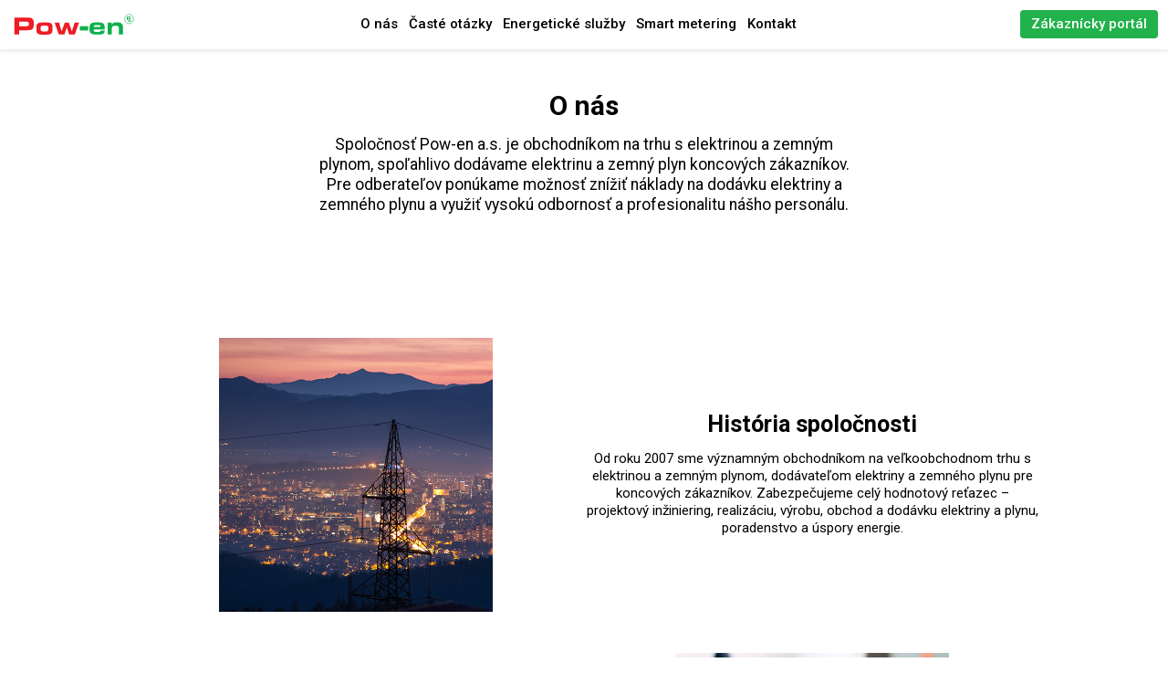

--- FILE ---
content_type: text/html; charset=utf-8
request_url: https://www.pow-en.sk/o-nas
body_size: 6137
content:

<!doctype html>
<html lang="sk"><head>
	<meta charset="utf-8">
	<meta name="viewport" content="width=device-width, initial-scale=1, minimum-scale=1, maximum-scale=1, user-scalable=no">
    <title>O nás</title>
<meta property="og:title" content="O nás"/>
<link rel="canonical" href="https://www.pow-en.sk/o-nas/"/>

	<meta name="author" content="sféra, a.s.">
	<link rel="preconnect" href="https://fonts.googleapis.com">
	<link rel="preconnect" crossorigin href="https://fonts.gstatic.com">
	<link rel="stylesheet" href="https://fonts.googleapis.com/css2?family=Roboto:ital,wght@0,100;0,300;0,400;0,500;0,700;0,900;1,100;1,300;1,400;1,500;1,700;1,900&amp;display=swap">
	<link rel="stylesheet" href="https://fonts.googleapis.com/css2?family=Material&#x2B;Symbols&#x2B;Outlined" />
	<link rel="stylesheet" href="/styles.css?638657072901466174">
	<link rel="stylesheet" media="print" onload="this.media='all'" href="https://cdn.jsdelivr.net/gh/orestbida/cookieconsent@v2.9.0/dist/cookieconsent.css">
	
</head>
<body>
    
	
<div id="header" class="flexed">
	<button class="menu-btn"
	onclick="document.querySelector('#menu').classList.add('expanded')">
		<i class="material-symbols-outlined">menu</i>
	</button>
	<h1>
		<a href="/">
			<img src="/assets/powen-logo.svg" alt="Pow-en">
		</a>
	</h1>
	<menu id="menu">
		<li><a class="close-menu"
			onclick="document.querySelector('#menu').classList.remove('expanded')">
			<i class="material-symbols-outlined">close</i></a>
		</li>
			<li>
				<a href="/o-nas/">O n&#xE1;s</a>
			</li>
			<li>
				<a href="/caste-otazky/">&#x10C;ast&#xE9; ot&#xE1;zky</a>
			</li>
			<li>
				<a href="/energeticke-sluzby/">Energetick&#xE9; slu&#x17E;by</a>
			</li>
			<li>
				<a href="/smart-metering/">Smart metering</a>
			</li>
			<li>
				<a href="/kontakt/">Kontakt</a>
			</li>
	</menu>
	<p>
			<a class="btn" href="https://portal.pow-en.sk/" target="_blank">Z&#xE1;kazn&#xED;cky port&#xE1;l</a>
	</p>
</div>
	<div id="main" class="typo">
        

<div class="wrapper typo page about about-head" style="">
    <div class="umb-block-grid__area"
     data-area-col-span="12"
     data-area-row-span="1"
     data-area-alias="center"
     style="--umb-block-grid--grid-columns: 12;--umb-block-grid--area-column-span: 12; --umb-block-grid--area-row-span: 1;">
    
<!-- default bolo obalené divom-->
<div class="typo">
	<h1 style="text-align: center;">O nás</h1>
<p style="text-align: center;">Spoločnosť Pow-en a.s. je obchodníkom na trhu s elektrinou a zemným plynom, spoľahlivo dodávame elektrinu a zemný plyn koncových zákazníkov. Pre odberateľov ponúkame možnosť znížiť náklady na dodávku elektriny a zemného plynu a využiť vysokú odbornosť a profesionalitu nášho personálu.</p>
</div>


</div>

</div>

<div class="wrapper page-split-1-1 about" style="">
    <div class="umb-block-grid__area"
     data-area-col-span="6"
     data-area-row-span="1"
     data-area-alias="left"
     style="--umb-block-grid--grid-columns: 6;--umb-block-grid--area-column-span: 6; --umb-block-grid--area-row-span: 1;">
    

        <img src="/media/3u3oboug/historia.png" style="height:100%;"/>


</div>
<div class="umb-block-grid__area"
     data-area-col-span="6"
     data-area-row-span="1"
     data-area-alias="right"
     style="--umb-block-grid--grid-columns: 6;--umb-block-grid--area-column-span: 6; --umb-block-grid--area-row-span: 1;">
    
<!-- default bolo obalené divom-->
<div class="typo">
	<h2 style="text-align: center;">História spoločnosti</h2>
<p style="text-align: center;">Od roku 2007 sme významným obchodníkom na veľkoobchodnom trhu s elektrinou a zemným plynom, dodávateľom elektriny a zemného plynu pre koncových zákazníkov. Zabezpečujeme celý hodnotový reťazec – projektový inžiniering, realizáciu, výrobu, obchod a dodávku elektriny a plynu, poradenstvo a úspory energie.</p>
</div>


</div>

</div>

<div class="wrapper page-split-1-1 about" style="">
    <div class="umb-block-grid__area"
     data-area-col-span="6"
     data-area-row-span="1"
     data-area-alias="left"
     style="--umb-block-grid--grid-columns: 6;--umb-block-grid--area-column-span: 6; --umb-block-grid--area-row-span: 1;">
    
<!-- default bolo obalené divom-->
<div class="typo">
	<p style="text-align: center;">Sme súčasťou silnej energetickej skupiny spoločností, ktoré majú spoločné know how a vytvárajú synergiu pri realizácii projektov v oblasti energetiky. Ako jej súčasť sa investične podieľame na výstavbe energetických zdrojov a zabezpečujeme ich prevádzku a údržbu.</p>
</div>


</div>
<div class="umb-block-grid__area"
     data-area-col-span="6"
     data-area-row-span="1"
     data-area-alias="right"
     style="--umb-block-grid--grid-columns: 6;--umb-block-grid--area-column-span: 6; --umb-block-grid--area-row-span: 1;">
    

        <img src="/media/zibbgki2/podnikanie.png" style="height:100%;"/>


</div>

</div>

<div class="wrapper page-split-1-1 about" style="">
    <div class="umb-block-grid__area"
     data-area-col-span="6"
     data-area-row-span="1"
     data-area-alias="left"
     style="--umb-block-grid--grid-columns: 6;--umb-block-grid--area-column-span: 6; --umb-block-grid--area-row-span: 1;">
    

        <img src="/media/34jnloa3/referencie.png" style="height:100%;"/>


</div>
<div class="umb-block-grid__area"
     data-area-col-span="6"
     data-area-row-span="1"
     data-area-alias="right"
     style="--umb-block-grid--grid-columns: 6;--umb-block-grid--area-column-span: 6; --umb-block-grid--area-row-span: 1;">
    
<!-- default bolo obalené divom-->
<div class="typo">
	<p style="text-align: center;">Zároveň prevádzkujeme energetický dispečing pre elektrárne z oblasti obnoviteľných zdrojov, vrátane ich prevádzky a servisu. Okrem toho realizujeme rekonštrukcie energetických celkov a energetickej infraštruktúry v SR.</p>
</div>


</div>

</div>

<div class="wrapper page-split-1-1 about" style="">
    <div class="umb-block-grid__area"
     data-area-col-span="6"
     data-area-row-span="1"
     data-area-alias="left"
     style="--umb-block-grid--grid-columns: 6;--umb-block-grid--area-column-span: 6; --umb-block-grid--area-row-span: 1;">
    
<!-- default bolo obalené divom-->
<div class="typo">
	<p>V našej bilančnej skupine máme výrobný zdroj s inštalovaným výkonom 8,4 MW, čo z nás robí stabilného a energeticky nezávislého dodávateľa energií.</p>
</div>


</div>
<div class="umb-block-grid__area"
     data-area-col-span="6"
     data-area-row-span="1"
     data-area-alias="right"
     style="--umb-block-grid--grid-columns: 6;--umb-block-grid--area-column-span: 6; --umb-block-grid--area-row-span: 1;">
    

        <img src="/media/k22ctyiw/strategia.png" style="height:100%;"/>


</div>

</div>



	</div>
	
<div id="footer">
	<div class="wrapper">
				<div>
					<h3>Pow-en a.s.</h3>
					<p>
						<address>
							<p>Prievozská 4B<br>821 09 Bratislava 2<br><a href="mail:obchod@pow-en.sk" title="Napíšte nám email">obchod@pow-en.sk</a></p>
						</address>
					</p>
				</div>
				<div>
					<h3>
						Odkazy</h3>
					<ul>
								<li>
									<a href="/domacnosti/">Dom&#xE1;cnosti</a>
								</li>
								<li>
									<a href="/firmy-podnikatelia-organizacie/">Firmy, podnikatelia, organiz&#xE1;cie</a>
								</li>
								<li>
									<a href="/energeticke-sluzby/">Energetick&#xE9; slu&#x17E;by</a>
								</li>
								<li>
									<a href="/smart-metering/">Smart metering</a>
								</li>
								<li>
									<a href="/energeticky-mix/">Energetick&#xFD; mix</a>
								</li>
					</ul>
				</div>
				<div>
					<h3>
						&nbsp;</h3>
					<ul>
								<li>
									<a href="/caste-otazky/">&#x10C;ast&#xE9; ot&#xE1;zky</a>
								</li>
								<li>
									<a href="/dokumenty-na-stiahnutie/">Dokumenty na stiahnutie</a>
								</li>
								<li>
									<a href="/skladba-ceny-za-elektrinu/">Skladba ceny za elektrinu</a>
								</li>
								<li>
									<a href="/ochrana-osobnych-udajov/">Ochrana osobn&#xFD;ch &#xFA;dajov</a>
								</li>
					</ul>
				</div>
	</div>
	<div class="wrapper credits">
		<p>
			© Pow-en a.s. Všetky práva vyhradené 
			&nbsp;&nbsp;&nbsp;&nbsp; 
			Vytvorila <a href="https://www.sfera.sk/" target="_blank">sféra, a.s.</a>
		</p> 
	</div>
</div>
	
	<script defer crossorigin="anonymous" src="https://cdn.jsdelivr.net/gh/orestbida/cookieconsent@v2.9.0/dist/cookieconsent.js"></script>
	<!-- Google Tag Manager -->
<script type="text/plain" data-cookiecategory="analytics">(function(w,d,s,l,i){w[l]=w[l]||[];w[l].push({'gtm.start':new Date().getTime(),event:'gtm.js'});var f=d.getElementsByTagName(s)[0],j=d.createElement(s),dl=l!='dataLayer'?'&l='+l:'';j.async=true;j.src='https://www.googletagmanager.com/gtm.js?id='+i+dl;f.parentNode.insertBefore(j,f);})(window,document,'script','dataLayer','GTM-MN6TM24');</script>
<!-- End Google Tag Manager -->

<script>
        async function onCookieChange(cookie) {
            const resp = await fetch("/Umbraco/Api/Consent/Register", {
                method: "POST", 
                headers: { "Content-Type": "application/json" },
                body: JSON.stringify({ granted: cookie.level.indexOf("analytics") > -1, data: cookie })
            });
            resp.json().then(() => {
                if ($("#cc-ss").length) window.location.reload()
            });
        }
        window.addEventListener('load', function () {
            //document.body.classList.toggle('c_darkmode');
            var cc = initCookieConsent();
            cc.run({
                auto_language: 'document',
                autoclear_cookies: true,
                page_scripts: true,
                onFirstAction: function (user_preferences, cookie) {
                    onCookieChange(cookie);
                },
                onChange: onCookieChange,
                gui_options: {
                    consent_modal: {
                        layout: 'box',
                        position: 'bottom left',
                        transition: 'slide',
                        swap_buttons: true
                    },
                    settings_modal: {
                        layout: 'box',
                        transition: 'slide'
                    }
                },
                languages: {
                    'sk': {
                        consent_modal: {
                            title: 'Pou&#x17E;&#xED;vame cookies',
                            description: 'T&#xE1;to webov&#xE1; str&#xE1;nka pou&#x17E;&#xED;va nevyhnutn&#xE9; s&#xFA;bory cookies na zabezpe&#x10D;enie jej spr&#xE1;vneho fungovania a analytick&#xE9; s&#xFA;bory cookies, aby sme pochopili, ako s &#x148;ou pracujete. Analytick&#xE9; cookies bud&#xFA; nastaven&#xE9; a&#x17E; po s&#xFA;hlase. <button type="button" data-cc="c-settings" class="cc-link">Zobrazi&#x165; detaily</button>',
                            primary_btn: {
                                text: 'Povoli&#x165; v&#x161;etko',
                                role: 'accept_all'
                            },
                            secondary_btn: {
                                text: 'Odmietnu&#x165; v&#x161;etko',
                                role: 'accept_necessary'
                            }
                        },
                        settings_modal: {
                            title: 'Nastavenia cookies',
                            save_settings_btn: 'Ulo&#x17E;i&#x165; nastavenia',
                            accept_all_btn: 'Povoli&#x165; v&#x161;etko',
                            reject_all_btn: 'Odmietnu&#x165; v&#x161;etko',
                            close_btn_label: 'Zavrie&#x165;',
                            cookie_table_headers: [
                                { col1: 'Názov' },
                                { col2: 'Doména' },
                                { col3: 'Platnosť do' },
                                { col4: 'Popis' }
                            ],
                            blocks: [
                                {
                                    title: 'Pou&#x17E;itie cookies 📢',
                                    description: 'Cookies používame na zabezpečenie základných funkcií webovej stránky a na zlepšenie vášho online zážitku. Pre každú kategóriu si môžete kedykoľvek vybrať, či s cookies súhlasíte alebo nie. Ak chcete získať ďalšie podrobnosti týkajúce sa súborov cookies a iných citlivých údajov, prečítajte si úplné <a href="/ochrana-osobnych-udajov/" class="cc-link">zásady ochrany osobných údajov</a>.'
                                }, {
                                    title: 'Nevyhnutn&#xE9; cookies',
                                    description: 'Tieto cookies s&#xFA; nevyhnutn&#xE9; pre spr&#xE1;vne fungovanie webovej str&#xE1;nky. S&#xFA;visia s bezpe&#x10D;nos&#x165;ou a ochranou pre &#xFA;tokmi.',
                                    toggle: {
                                        value: 'necessary',
                                        enabled: true,
                                        readonly: true
                                    },
                                    cookie_table: [
                                        {
                                            col1: '__RequestVerificationToken',
                                            col2: 'www.pow-en.sk',
                                            col3: 'Rel&#xE1;cia',
                                            col4: 'Vyu&#x17E;&#xED;van&#xE9; syst&#xE9;mom ochrany pred &#xFA;tokmi'
                                        },
                                        {
                                            col1: 'cc_cookie',
                                            col2: 'www.pow-en.sk',
                                            col3: '6 mesiacov',
                                            col4: 'Sl&#xFA;&#x17E;i na uchovanie inform&#xE1;cii o s&#xFA;hlasoch v s&#xFA;vislosti s vyu&#x17E;&#xED;van&#xED;m s&#xFA;borov cookies'
                                        },
                                        {
                                            col1: 'cc_cookie_id',
                                            col2: 'www.pow-en.sk',
                                            col3: '6 mesiacov',
                                            col4: 'Sl&#xFA;&#x17E;i na uchovanie inform&#xE1;cii o s&#xFA;hlasoch v s&#xFA;vislosti s vyu&#x17E;&#xED;van&#xED;m s&#xFA;borov cookies'
                                        }
                                    ]
                                }, {
                                    title: 'Analytick&#xE9; cookies',
                                    description: 'Tieto s&#xFA;bory cookie sa pou&#x17E;&#xED;vaj&#xFA; na zhroma&#x17E;&#x10F;ovanie inform&#xE1;ci&#xED; na anal&#xFD;zu prenosu na na&#x161;om webe a toho, ako n&#xE1;v&#x161;tevn&#xED;ci pou&#x17E;&#xED;vaj&#xFA; n&#xE1;&#x161; web. Tieto s&#xFA;bory cookie m&#xF4;&#x17E;u napr&#xED;klad sledova&#x165; napr&#xED;klad to, ko&#x13E;ko &#x10D;asu str&#xE1;vite na webov&#xFD;ch str&#xE1;nkach alebo nav&#x161;t&#xED;ven&#xFD;ch str&#xE1;nkach, &#x10D;o n&#xE1;m pom&#xE1;ha pochopi&#x165;, ako m&#xF4;&#x17E;eme pre v&#xE1;s vylep&#x161;i&#x165; na&#x161;e webov&#xE9; str&#xE1;nky. Inform&#xE1;cie zhroma&#x17E;den&#xE9; prostredn&#xED;ctvom t&#xFD;chto s&#xFA;borov cookie na sledovanie a v&#xFD;konnos&#x165; neidentifikuj&#xFA; &#x17E;iadneho jednotliv&#xE9;ho n&#xE1;v&#x161;tevn&#xED;ka.',
                                    toggle: {
                                        value: 'analytics',
                                        enabled: false,
                                        readonly: false
                                    },
                                    cookie_table: [
                                        {
                                            col1: '^_ga',
                                            col2: 'google.com',
                                            col3: '24 mesiacov',
                                            col4: 'Tento n&#xE1;zov s&#xFA;boru cookie je spojen&#xFD; s Google Universal Analytics - &#x10D;o je v&#xFD;znamn&#xE1; aktualiz&#xE1;cia be&#x17E;nej&#x161;ie pou&#x17E;&#xED;vanej analytickej slu&#x17E;by spolo&#x10D;nosti Google. Tento s&#xFA;bor cookie sa pou&#x17E;&#xED;va na odl&#xED;&#x161;enie jedine&#x10D;n&#xFD;ch pou&#x17E;&#xED;vate&#x13E;ov priraden&#xED;m n&#xE1;hodne vygenerovan&#xE9;ho &#x10D;&#xED;sla ako identifik&#xE1;tora klienta. Je zahrnut&#xE1; v ka&#x17E;dej po&#x17E;iadavke na str&#xE1;nku na webe a sl&#xFA;&#x17E;i na v&#xFD;po&#x10D;et &#xFA;dajov o n&#xE1;v&#x161;tevn&#xED;koch, rel&#xE1;ci&#xE1;ch a kampaniach pre analytick&#xE9; preh&#x13E;ady webov&#xFD;ch str&#xE1;nok.',
                                            is_regex: true
                                        },
                                        {
                                            col1: '_gid',
                                            col2: 'google.com',
                                            col3: '1 de&#x148;',
                                            col4: 'Tento s&#xFA;bor cookie nastavuje slu&#x17E;ba Google Analytics. Uklad&#xE1; a aktualizuje jedine&#x10D;n&#xFA; hodnotu pre ka&#x17E;d&#xFA; nav&#x161;t&#xED;ven&#xFA; str&#xE1;nku a pou&#x17E;&#xED;va sa na po&#x10D;&#xED;tanie a sledovanie zobrazen&#xED; str&#xE1;nky.'
                                        },
                                        {
                                            col1: '^_gat',
                                            col2: 'google.com',
                                            col3: 'Rel&#xE1;cia',
                                            col4: 'Toto je s&#xFA;bor cookie typu typu nastaven&#xFD; slu&#x17E;bou Google Analytics, kde prvok vzoru v n&#xE1;zve obsahuje jedine&#x10D;n&#xE9; identifika&#x10D;n&#xE9; &#x10D;&#xED;slo &#xFA;&#x10D;tu alebo webovej str&#xE1;nky, ktorej sa t&#xFD;ka. Je to vari&#xE1;cia s&#xFA;boru _gat, ktor&#xFD; sa pou&#x17E;&#xED;va na obmedzenie mno&#x17E;stva &#xFA;dajov zaznamenan&#xFD;ch spolo&#x10D;nos&#x165;ou Google na webov&#xFD;ch str&#xE1;nkach s ve&#x13E;k&#xFD;m objemom prev&#xE1;dzky.',
                                            is_regex: true
                                        }
                                    ]
                                }, {
                                    title: '',
                                    description: 'V prípade akýchkoľvek otázok v súvislosti s našimi zásadami týkajúcimi sa súborov cookie a vašim výberom, <a class="cc-link" href="/kontakt">nás prosím kontaktujte</a>. Vaše ID: -',
                                }
                            ]
                        }
                    }
                }
            });
        });
</script>

</body>
</html>


--- FILE ---
content_type: text/css
request_url: https://www.pow-en.sk/styles.css?638657072901466174
body_size: 6065
content:
/* =============================================================================
   HTML5 Boilerplate CSS: h5bp.com/css
   ========================================================================== */
html, body, div, span, object, iframe,
h1, h2, h3, h4, h5, h6, p, blockquote, pre,
abbr, address, cite, code, del, dfn, em, img, ins, kbd, q, samp,
small, strong, sub, sup, var, b, i, dl, dt, dd, ol, ul, li,
fieldset, form, label, legend,
table, caption, tbody, tfoot, thead, tr, th, td,
article, aside, canvas, details, figcaption, figure,
footer, header, hgroup, menu, nav, section, summary,
time, mark, audio, video {
  margin: 0;
  padding: 0;
  border: 0;
  font-size: 100%;
  font: inherit;
  vertical-align: baseline;
  list-style: none;
}

article, aside, details, figcaption, figure, footer, header, hgroup, nav, section {
  display: block;
}

audio, canvas, video {
  display: inline-block;
  *display: inline;
  *zoom: 1;
}

audio:not([controls]) {
  display: none;
}

[hidden] {
  display: none;
}

html {
  font-size: 100%;
  -webkit-text-size-adjust: 100%;
  -ms-text-size-adjust: 100%;
}

html, button, input, select, textarea {
  font-family: sans-serif;
  color: #222;
}

body {
  margin: 0;
  font-size: 1em;
  line-height: 1.4;
}

::-moz-selection {
  background: #06e;
  color: #fff;
  text-shadow: none;
}

::selection {
  background: #06e;
  color: #fff;
  text-shadow: none;
}

a {
  color: #22b24c;
}

a:visited {
  color: #22b24c;
}

a:hover {
  color: #22b24c;
}

a:focus {
  outline: 0;
}

a:hover, a:active {
  outline: 0;
}

abbr[title] {
  border-bottom: 1px dotted;
}

b, strong {
  font-weight: bold;
}

blockquote {
  margin: 0;
}

dfn {
  font-style: italic;
}

hr {
  display: block;
  height: 1px;
  border: 0;
  border-top: 1px solid currentColor;
  margin: 1em 0;
  padding: 0;
}

ins {
  background: #ff9;
  color: #000;
  text-decoration: none;
}

mark {
  background: #ff0;
  color: #000;
  font-style: italic;
  font-weight: bold;
}

pre,
code,
kbd,
samp {
  font-family: "Menlo", monospace, serif;
  _font-family: "courier new", monospace;
  font-size: 1em;
}

pre {
  white-space: pre;
  white-space: pre-wrap;
  word-wrap: break-word;
}

q {
  quotes: none;
}

q:before, q:after {
  content: "";
  content: none;
}

small {
  font-size: 85%;
}

sub, sup {
  font-size: 75%;
  line-height: 0;
  position: relative;
  vertical-align: baseline;
}

sup {
  top: -0.5em;
}

sub {
  bottom: -0.25em;
}

ul, ol {
  margin: 0;
  padding: 0;
}

dd {
  margin: 0;
}

nav ul, nav ol {
  list-style: none;
  list-style-image: none;
  margin: 0;
  padding: 0;
}

img {
  border: 0;
  -ms-interpolation-mode: bicubic;
  vertical-align: middle;
}

svg:not(:root) {
  overflow: hidden;
}

figure {
  margin: 0;
}

form {
  margin: 0;
}

fieldset {
  border: 0;
  margin: 0;
  padding: 0;
}

label {
  cursor: pointer;
}

legend {
  border: 0;
  *margin-left: -7px;
  padding: 0;
  white-space: normal;
}

button,
input,
select,
textarea {
  font-size: 100%;
  margin: 0;
  vertical-align: baseline;
  *vertical-align: middle;
}

button,
input {
  line-height: normal;
}

button,
input[type=button],
input[type=reset],
input[type=submit] {
  cursor: pointer;
  -webkit-appearance: button;
  *overflow: visible;
}

button[disabled],
input[disabled] {
  cursor: default;
  color: #bbb;
}

input[type=checkbox],
input[type=radio] {
  box-sizing: border-box;
  padding: 0;
  *width: 13px;
  *height: 13px;
}

input[type=search] {
  -webkit-appearance: textfield;
  -moz-box-sizing: content-box;
  -webkit-box-sizing: content-box;
  box-sizing: content-box;
}

input[type=search]::-webkit-search-decoration,
input[type=search]::-webkit-search-cancel-button {
  -webkit-appearance: none;
}

button::-moz-focus-inner, input::-moz-focus-inner {
  border: 0;
  padding: 0;
}

textarea {
  overflow: auto;
  vertical-align: top;
  resize: vertical;
}

input:invalid, textarea:invalid, select:invalid {
  background-color: #fefff3;
}

table {
  border-collapse: collapse;
  border-spacing: 0;
}

td {
  vertical-align: middle;
}

.chromeframe {
  margin: 0.2em 0;
  background: #ccc;
  color: black;
  padding: 0.2em 0;
}

/* BODY
*****************************************************************************************/
html {
  height: 100%;
  font-size: 15px;
}

body {
  font-weight: normal;
  font-family: Roboto, Arial, Helvetica, sans-serif;
  color: #000;
  background: #fff;
  position: relative;
  -webkit-font-smoothing: antialiased;
  min-height: 100%;
  height: auto;
  font-size: 1rem;
  line-height: 1.3;
  overflow: auto;
  display: grid;
  grid-template-columns: 100%;
  grid-template-rows: max-content 1fr max-content;
}

input, button, textarea {
  font-family: Roboto, Arial, Helvetica, sans-serif;
  font-size: 1rem;
  line-height: 1.3;
}

/* GLOBAL
*****************************************************************************************/
.wrapper {
  max-width: 1240px;
  margin: 0 auto;
  padding: 0 1rem;
}

a.btn,
button.btn,
.btn {
  background: linear-gradient(to top, #22b24c, #22b24c);
  box-shadow: inset 0 0 0 0 rgba(0, 0, 0, 0.1333333333);
  color: #fff;
  text-decoration: none;
  display: inline-block;
  padding: 0.4em 0.8em;
  font-weight: 500;
  border-radius: 4px;
  border: 0;
  transition: 0.3s all ease-in-out;
}
a.btn:hover,
button.btn:hover,
.btn:hover {
  background: linear-gradient(to top, #1e9d43, #22b24c);
  box-shadow: inset 0 2px 0 0 rgba(0, 0, 0, 0.1333333333);
}

a, .btn {
  font-weight: 500;
}
a .material-symbols-outlined, .btn .material-symbols-outlined {
  float: left;
  margin-top: -3px;
}

.typo h1 {
  font-size: 2rem;
  margin: 1rem 0;
  font-weight: bold;
  line-height: 1.1;
}
.typo h2 {
  font-size: 1.6666rem;
  margin: 1rem 0;
  font-weight: bold;
  line-height: 1.1;
}
.typo h3 {
  font-size: 1.3333rem;
  margin: 1rem 0;
  font-weight: bold;
  line-height: 1.1;
}
.typo h4 {
  font-size: 1.1666rem;
  margin: 1rem 0;
  font-weight: bold;
  line-height: 1.1;
}
.typo h5 {
  font-size: 1.0833rem;
  margin: 1rem 0;
  font-weight: bold;
  line-height: 1.1;
}
.typo h6 {
  font-size: 1rem;
  margin: 1rem 0;
  font-weight: bold;
  line-height: 1.1;
}
.typo p {
  margin: 1rem 0;
}
.typo p + h1, .typo p + h2, .typo p + h3, .typo p + h4, .typo p + h5, .typo p + h6, .typo ul + h1, .typo ul + h2, .typo ul + h3, .typo ul + h4, .typo ul + h5, .typo ul + h6, .typo ol + h1, .typo ol + h2, .typo ol + h3, .typo ol + h4, .typo ol + h5, .typo ol + h6 {
  margin-top: 2rem;
}
.typo ul {
  margin: 1rem 0;
}
.typo ul li {
  margin: 0.5rem 0 0.5rem 1.5rem;
  list-style: circle;
}
.typo ol {
  margin: 1rem 0;
}
.typo ol li {
  margin: 0.5rem 0 0.5rem 1.5rem;
  list-style: decimal;
}
.typo strong {
  font-weight: bold;
}
.typo em {
  font-style: italic;
}
.typo a:hover {
  text-decoration: none;
}
.typo hr {
  border-color: #ddd;
  margin: 1rem 0;
}
.typo img {
  max-width: 100%;
}
.typo table th {
  font-weight: bold;
}
.typo table td {
  padding: 1em;
  border: 1px solid #bbb;
}

.page {
  padding: 2rem 1rem 5rem;
}

.page-split-1-1 {
  display: flex;
  flex-flow: row wrap;
  gap: 2rem;
}
.page-split-1-1 > :nth-child(1) {
  flex: 1 0 15rem;
}
.page-split-1-1 > :nth-child(2) {
  flex: 1 0 15rem;
}

.page-split-2-1 {
  display: flex;
  flex-flow: row wrap;
  gap: 2rem;
}
.page-split-2-1 > :nth-child(1) {
  flex: 2 0 31rem;
}
.page-split-2-1 > :nth-child(2) {
  flex: 1 0 15rem;
}

.page-split-1-2 {
  display: flex;
  flex-flow: row wrap;
  gap: 2rem;
}
.page-split-1-2 > :nth-child(1) {
  flex: 1 0 15rem;
}
.page-split-1-2 > :nth-child(2) {
  flex: 2 0 31rem;
}

@media all and (max-width: 1024px) {
  .page-split-2-1 > :nth-child(1), .page-split-1-2 > :nth-child(1) {
    flex-basis: fit-content;
  }
  .page-split-2-1 > :nth-child(2), .page-split-1-2 > :nth-child(2) {
    flex-basis: fit-content;
  }
}
ul.download-list li {
  list-style: none;
  margin: 2px 0;
}
ul.download-list li a {
  text-decoration: none;
  display: block;
  padding: 0.4rem 1rem 0.4rem 2.8rem;
  position: relative;
  border-radius: 4px;
}
ul.download-list li a:hover {
  background: rgba(34, 178, 76, 0.1);
}
ul.download-list li .size {
  display: block;
  color: #666;
}
ul.download-list li i {
  position: absolute;
  left: 0.4em;
  top: 50%;
  margin-top: -12px;
}

/* HEADER
*****************************************************************************************/
#header {
  display: flex;
  flex-flow: row wrap;
  justify-content: space-between;
  padding: 0.75rem;
  background: #fff;
  box-shadow: 0 0 5px 1px rgba(0, 0, 0, 0.1333333333);
  position: sticky;
  top: 0;
  z-index: 9;
}
#header .banner {
  width: 100%;
  text-align: center;
  padding: 1em;
  background: orange;
  position: relative;
  top: -0.75rem;
  font-weight: bold;
  color: inherit;
}
#header .banner[href=""], #header .banner[href="#"] {
  text-decoration: none;
  cursor: inherit;
}
#header .menu-btn {
  background: none;
  border: 0;
  align-self: center;
  align-items: center;
  display: flex;
}
#header h1 {
  padding: 0.25rem;
}
#header h1 img {
  height: 1.5rem;
  display: block;
}
#header menu {
  align-self: center;
  gap: 1rem;
  font-weight: 500;
  margin: 0;
  position: fixed;
  top: 0;
  left: 0;
  right: 0;
  bottom: 0;
  background: #fff;
  font-size: 1.5rem;
  overflow: auto;
  display: none;
}
#header menu.expanded {
  display: block;
}
#header menu a {
  color: inherit;
  text-decoration: none;
  display: block;
  padding: 1rem 2rem;
}
#header menu a.close-menu {
  padding-left: 1rem;
}
#header menu a.close-menu i {
  float: none;
}
#header menu a:hover {
  text-decoration: underline;
}
@media all and (min-width: 1024px) {
  #header .menu-btn {
    display: none;
  }
  #header menu {
    display: flex;
    flex-flow: row wrap;
    position: static;
    font-size: 1rem;
    margin: 0 1rem;
  }
  #header menu a {
    padding: 0.4rem;
  }
  #header .close-menu {
    display: none;
  }
}

/* FOOTER
*****************************************************************************************/
#footer {
  background: linear-gradient(22.5deg, #444, #222);
  box-shadow: inset 0 2px 0 #222;
  color: #bbb;
  padding: 2rem 1rem 2rem;
  line-height: 1.5;
}
#footer .wrapper {
  display: flex;
  flex-flow: row wrap;
  justify-content: space-between;
  gap: 2rem;
}
#footer .wrapper > * {
  flex: 1 0 20rem;
}
#footer .credits {
  padding-top: 1rem;
  text-align: center;
}
#footer .credits a {
  color: inherit;
  text-decoration: none;
  font-weight: normal;
}
#footer h3 {
  color: #fff;
  margin: 1rem 0;
  font-weight: bold;
  font-size: 1.3rem;
}
#footer ul {
  margin: 1rem 0;
}
#footer p {
  margin: 1rem 0;
}
#footer a {
  color: #fff;
}
#footer input {
  padding: 0.4rem 0.8rem;
  border-radius: 4px;
  border: 0;
  width: calc(100% - 9rem);
}

/* HP
*****************************************************************************************/
.hp-top {
  background: linear-gradient(202.5deg, #f2f2f2, #eee);
  text-align: center;
  padding: 2rem 1rem;
  display: flex;
  flex-flow: row wrap;
  gap: 2rem;
}
.hp-top > * {
  flex: 1 0 100%;
}
.hp-top h2 {
  font-size: 4rem;
  font-weight: 100;
  margin: 0 auto;
}
.hp-top h2 strong {
  font-weight: 300;
}
.hp-top .wrapper {
  display: flex;
  flex-flow: row wrap;
  gap: 2rem;
  padding: 0;
}
.hp-top .wrapper > * {
  flex: 1 0 20rem;
  padding: 22rem 0 0;
  background: #888;
  color: #fff;
  font-size: 2rem;
  font-weight: bold;
  border-radius: 1rem;
  position: relative;
  overflow: hidden;
  text-decoration: none;
}
.hp-top .wrapper > *:hover .bg {
  margin: -1rem;
}
.hp-top .wrapper > *:hover strong {
  top: -0.5rem;
}
.hp-top .wrapper .bg {
  position: absolute;
  left: 0;
  top: 0;
  bottom: 0;
  right: 0;
  background-size: cover;
  background-position: center center;
  transition: 0.3s all ease-in-out;
  box-shadow: inset 0 0 20px rgba(0, 0, 0, 0.1333333333);
}
.hp-top .wrapper strong {
  position: relative;
  display: block;
  padding: 3rem 1rem 2rem;
  margin-bottom: -1rem;
  transition: 0.3s all ease-in-out;
  top: 0;
}
.hp-top .wrapper .hp-top-green {
  background: linear-gradient(0deg, #22b24c 30%, rgba(34, 178, 76, 0));
}
.hp-top .wrapper .hp-top-red {
  background: linear-gradient(0deg, #ec1c24 30%, rgba(236, 28, 36, 0));
}

@media all and (max-width: 1024px) {
  .hp-top h2 {
    font-size: 2rem;
  }
  .hp-top .wrapper > * {
    padding-top: 8rem;
  }
}
.hp-hero {
  margin: 2rem 0;
}
.hp-hero > * {
  background: linear-gradient(to bottom, #fff calc(100% - 4rem), #eee);
}
.hp-hero > *:nth-child(2n-1) .wrapper {
  flex-flow: row-reverse wrap;
}
.hp-hero > *:nth-child(2n-1) .img {
  background-position: left center;
}
.hp-hero > * .wrapper {
  display: flex;
  flex-flow: row wrap;
  margin: 1rem auto;
  align-items: center;
  gap: 2rem;
  padding-top: 2rem;
}
.hp-hero > * .wrapper > * {
  flex: 1 0 15rem;
}
.hp-hero .img {
  min-height: 20rem;
  background-repeat: no-repeat;
  background-size: contain;
  background-position: right center;
}
.hp-hero .hp-hero-content {
  text-align: center;
  padding-bottom: 2rem;
}
.hp-hero .hp-hero-content h2 {
  font-weight: 300;
  font-size: 3rem;
}
.hp-hero .hp-hero-content h3 {
  font-weight: normal;
  max-width: 20rem;
  margin: 1rem auto;
}
.hp-hero .hp-hero-content a:hover {
  text-decoration: none;
}

@media all and (max-width: 1024px) {
  .hp-hero .hp-hero-content h2 {
    font-size: 2.2rem;
  }
}
.hp-articles {
  display: flex;
  flex-flow: column nowrap;
  max-width: 50rem;
  padding-bottom: 1rem;
}
.hp-articles h1 {
  margin-bottom: 0;
}
.hp-articles article {
  display: flex;
  flex-flow: row wrap;
  gap: 2rem;
}
.hp-articles article h2 a {
  color: inherit;
  text-decoration: none;
  font-weight: inherit;
  font-weight: normal;
}
.hp-articles article h2 a:hover {
  text-decoration: underline;
}
.hp-articles article p {
  color: #666;
}
.hp-articles article > .img {
  flex: 1 0 10rem;
  margin: 1rem 0;
  background-size: cover;
}
.hp-articles article > * {
  flex: 2 0 20rem;
}

@media all and (max-width: 1024px) {
  .hp-articles article {
    flex-flow: column;
    gap: 0;
  }
  .hp-articles article > * {
    flex-basis: auto;
  }
}
.faq {
  padding-bottom: 1rem;
}
.faq dl {
  margin: 0.3rem 0;
  background: #eee;
  padding: 1rem;
  border-radius: 4px;
}
.faq dl dt {
  font-weight: bold;
  cursor: pointer;
}
.faq dl dt i {
  transform-origin: center;
  float: right;
  transition: 0.3s all ease-in-out;
  color: #22b24c;
}
.faq dl dd {
  color: #666;
  margin-top: 0;
  overflow: hidden;
  max-height: 0;
  transition: 0.3s all ease-in-out;
}
.faq dl.expanded dd {
  margin-top: 0.5rem;
  max-height: 40rem;
}
.faq dl.expanded i {
  transform: rotate(180deg);
  color: #ec1c24;
}

.hp-table {
  background: #444;
  color: #fff;
  padding: 2rem;
  margin: 2rem 0;
  border-radius: 1rem;
}
.hp-table.hp-table-green {
  background: #22b24c;
}
.hp-table.hp-table-red {
  background: #ec1c24;
}
.hp-table h1 {
  margin: 0 0 1rem;
}
.hp-table table {
  width: 100%;
}
.hp-table table td, .hp-table table th {
  border: none;
  border-top: 1px solid rgba(255, 255, 255, 0.1333333333);
  padding: 0.5rem 0;
  text-align: left;
}
.hp-table table td {
  font-weight: bold;
}
.hp-table a {
  color: inherit;
}
.hp-table a:hover {
  text-decoration: none;
}

@media all and (max-width: 768px) {
  .hp-table table td, .hp-table table th {
    padding: 0.2rem 0;
    display: block;
    border-top: none;
  }
  .hp-table table td:first-child, .hp-table table th:first-child {
    padding-top: 0.5rem;
  }
  .hp-table table td:last-child, .hp-table table th:last-child {
    padding-bottom: 0.5rem;
  }
  .hp-table table tr {
    border-top: 1px solid rgba(255, 255, 255, 0.1333333333);
  }
}
.hp-more {
  margin: 2rem auto;
}
.hp-more ul {
  display: flex;
  flex-flow: row wrap;
  text-align: center;
  gap: 2rem;
  margin: 1rem 0;
}
.hp-more ul li {
  flex: 1 0 15em;
  margin: 0;
  list-style: none;
}
.hp-more ul img {
  display: block;
  height: 5rem;
  margin: 2rem auto;
  transform: scale(1);
  transition: 0.3s all ease-in-out;
}
.hp-more ul a {
  display: block;
  padding: 1.5rem;
  background: #eee;
  color: inherit;
  text-decoration: none;
  border-radius: 1rem;
}
.hp-more ul a:hover {
  box-shadow: inset 0 0 4px 2px #22b24c;
}
.hp-more ul a:hover img {
  transform: scale(1.05);
}

@media all and (max-width: 768px) {
  .hp-more ul {
    gap: 1rem;
  }
  .hp-more ul li {
    flex-basis: 8em;
  }
}
/* CONTACT
*****************************************************************************************/
.page.contact > * {
  margin: 2rem 0;
}
.page.contact dl {
  display: grid;
  grid-template-columns: max-content 1fr;
  grid-gap: 0 1rem;
}
.page.contact dl dt {
  grid-column: 1;
}
.page.contact dl dd {
  grid-column: 2;
  font-weight: bold;
}

/* FAQ
*****************************************************************************************/
.page.faq {
  max-width: 800px;
}

/* ABOUT
*****************************************************************************************/
.about-banner {
  background-repeat: no-repeat;
  background-size: cover;
  background-position: center center;
  width: 100vw;
  height: 20vw;
  min-height: 20em;
  display: block;
}

.about.wrapper {
  max-width: 1000px;
  display: flex;
  flex-flow: row wrap;
  margin: 1rem auto;
  align-items: center;
  gap: 5rem;
  padding-top: 2rem;
}
.about.wrapper > * {
  flex: 1 0 15rem;
}
.about.about-head {
  max-width: 40em;
  margin: 0 auto;
}
.about.about-head p {
  font-size: 1.1666rem;
}
.about img {
  min-height: 20rem;
  max-height: 20rem;
  margin: 0 auto;
  display: block;
}

/* MIX
*****************************************************************************************/
.article-info {
  display: flex;
  flex-flow: row wrap;
  align-items: center;
  gap: 0.2em;
  color: #666;
}
.article-info .material-symbols-outlined {
  margin-top: -3px;
}

.form-container {
  max-width: 600px;
  margin-bottom: 3rem;
  /*
  label:active:after {
  	width: 130px;
  }*/
}
.form-container .contact-form {
  display: grid;
  grid-template-columns: 1fr 1fr;
  gap: 0.5em;
}
.form-container .contact-form > * {
  grid-column: span 2;
}
.form-container .contact-form > .half {
  grid-column: span 1;
}
.form-container h1 {
  text-align: center;
  color: #333;
}
.form-container .form-group {
  margin-bottom: 15px;
  position: relative;
}
.form-container label {
  display: block;
  margin-bottom: 5px;
  font-weight: bold;
}
.form-container label[for=consent] {
  font-weight: normal;
}
.form-container sup {
  color: red;
}
.form-container input[type=text],
.form-container input[type=email],
.form-container input[type=tel],
.form-container textarea,
.form-container select {
  width: 100%;
  padding: 8px;
  border: 1px solid #ddd;
  border-radius: 4px;
  box-sizing: border-box;
}
.form-container input[type=checkbox] {
  position: absolute;
  top: 5px;
}
.form-container input[type=checkbox] + label {
  margin-left: 2em;
}
.form-container textarea {
  resize: vertical;
}
.form-container input[type=file] {
  margin-top: 5px;
}
.form-container .form-group-switch-check {
  text-align: center;
}
.form-container .switch-check-label {
  display: inline-block;
}
.form-container .switch-check {
  height: 0;
  width: 0;
  visibility: hidden;
}
.form-container input.switch-check + label {
  cursor: pointer;
  text-indent: -9999px;
  width: 42px;
  height: 22px;
  background: grey;
  display: inline-block;
  border-radius: 100px;
  position: relative;
  margin-left: 0;
}
.form-container input.switch-check + label:after {
  content: "";
  position: absolute;
  top: 2px;
  left: 2px;
  width: 18px;
  height: 18px;
  background: #fff;
  border-radius: 18px;
  transition: 0.3s;
}
.form-container input.switch-check:checked + label {
  background: #22b24c;
  margin-left: 0;
}
.form-container input.switch-check:checked + label:after {
  left: calc(100% - 2px);
  transform: translateX(-100%);
}
.form-container .form-toggle {
  display: flex;
  justify-content: center;
  gap: 0.5em;
  margin-bottom: 15px;
}
.form-container .form-toggle .btn.inactive, .form-container .submit-button:disabled {
  background: linear-gradient(to top, #eee, #eee);
  border-color: #eee;
  color: inherit;
}
.form-container .submit-button .button-text {
  display: inline-block;
}
.form-container .submit-button .loader {
  display: none;
  margin-left: 10px;
  border: 2px solid #22b24c;
  border-top: 2px solid transparent;
  border-radius: 50%;
  width: 16px;
  height: 16px;
  animation: spin 0.6s linear infinite;
}
@keyframes spin {
  from {
    transform: rotate(0deg);
  }
  to {
    transform: rotate(360deg);
  }
}
.form-container .submit-button.loading .button-text {
  display: none;
}
.form-container .submit-button.loading .loader {
  display: inline-block;
}
.form-container p {
  font-size: 12px;
  color: #888;
  margin: 5px 0 0 0;
}

.alert {
  position: relative;
  padding: 0.75rem 1.25rem;
  margin-bottom: 1rem;
  border: 1px solid transparent;
  border-radius: 0.25rem;
}

.alert-success {
  color: #155724;
  background-color: #d4edda;
  border-color: #c3e6cb;
}

.alert-warning {
  color: #856404;
  background-color: #fff3cd;
  border-color: #ffeeba;
}


--- FILE ---
content_type: image/svg+xml
request_url: https://www.pow-en.sk/assets/powen-logo.svg
body_size: 1102
content:
<?xml version="1.0" encoding="utf-8"?>
<svg version="1.1" id="Layer_1" xmlns="http://www.w3.org/2000/svg" xmlns:xlink="http://www.w3.org/1999/xlink" x="0px" y="0px"
	 viewBox="0 0 307 52.4" style="enable-background:new 0 0 307 52.4;" xml:space="preserve">
<style type="text/css">
	.st0{fill:#ED1C24;}
	.st1{fill:#0DB14B;}
	.st2{fill:none;stroke:#0DB14B;stroke-width:1.3;}
</style>
<g>
	<path class="st0" d="M1.7,9.5H33c8.2,0,10.3,0.3,12.9,1.7c3.8,2.1,5.3,5.8,5.3,13.2c0,8.5-1.6,12.6-5.7,14.6
		c-2.1,1-5.1,1.4-11.4,1.4h-20v10.1H1.7V9.5 M32.2,30.5c5.1,0,6.6-1.1,6.6-5c0-4.9-1.2-6-6.6-6H14.1v11H32.2z"/>
	<path class="st0" d="M90.6,22c3.4,0.6,6.1,2.4,7.2,4.8c0.8,1.8,1,3.9,1,8.7c0,8.9-0.7,11.4-4.1,13.4c-2,1.2-3.7,1.7-7.8,2
		c-2.4,0.2-6.4,0.4-9.2,0.4c-9.5,0-13.8-0.7-16.5-2.8c-2.8-2.1-3.4-4.4-3.4-12.4c0-8.4,1.1-11.3,5-13c2.9-1.3,7.6-1.8,15.4-1.8
		C83,21.2,87.7,21.5,90.6,22 M68.6,36.1c0,6.5,1.1,7.3,9.8,7.3c5.2,0,6.9-0.2,8.2-1.2c1.3-1,1.7-2.3,1.7-5.8c0-4.4-0.6-5.9-2.6-6.7
		c-1.2-0.5-3.3-0.7-7.4-0.7C69.9,29,68.6,30,68.6,36.1z"/>
	<polyline class="st0" points="104.2,21.8 115.5,21.8 122.1,43.2 130.1,21.8 140.3,21.8 148.1,43.2 155,21.8 166.3,21.8 155.6,50.6 
		140.9,50.6 135.2,33.5 129.3,50.6 114.8,50.6 104.2,21.8 	"/>
	<rect x="168.4" y="30.5" class="st1" width="21.3" height="10.5"/>
	<path class="st1" d="M231.6,41.4c-0.1,4.3-1.3,6.5-4.4,7.9c-2.7,1.3-6.1,1.7-13.9,1.7c-9.3,0-13.5-0.7-16.3-2.7
		c-3-2.2-4.2-5.5-4.2-11.7c0-8.1,1.7-11.9,6.1-13.8c2.7-1.1,5.9-1.5,13.6-1.5c9.8,0,13.2,0.7,15.8,3c2.4,2.2,3.2,4.9,3.2,10.8v3.1
		h-28v1.4c0,3.1,1.4,4.5,4.7,4.9c0.7,0.1,4.1,0.2,5.3,0.2c5.8,0,7.3-0.7,7.6-3.3H231.6 M221.4,32.6c-0.1-4.1-1.5-4.9-9.1-4.9
		c-4.5,0-6.3,0.4-7.4,1.4c-0.7,0.7-1.2,1.8-1.2,2.9v0.5H221.4z"/>
	<path class="st1" d="M239.4,21.8h10.3v6.6c1.4-5.6,4.6-7.3,13.2-7.3c6.6,0,10.3,1.2,12.8,4.1c1.9,2.2,2.6,5,2.6,10.1v15.3h-10.6
		V35.7c0-5-1.8-6.3-8.8-6.3c-7,0-9,1.8-9,8.2v13h-10.6V21.8"/>
	<path class="st1" d="M288.1,7.2h5.9c1.5,0,1.9,0.1,2.4,0.3c0.7,0.4,1,1.1,1,2.5c0,1.6-0.3,2.4-1.1,2.7c-0.4,0.2-1,0.3-2.1,0.3h-3.8
		v1.9h-2.3V7.2 M293.9,11.1c1,0,1.2-0.2,1.2-0.9c0-0.9-0.2-1.1-1.2-1.1h-3.4v2.1H293.9z"/>
	<path class="st1" d="M298.7,18.1c0,0.8-0.2,1.2-0.8,1.5c-0.5,0.2-1.2,0.3-2.6,0.3c-1.8,0-2.5-0.1-3.1-0.5c-0.6-0.4-0.8-1-0.8-2.2
		c0-1.5,0.3-2.2,1.2-2.6c0.5-0.2,1.1-0.3,2.5-0.3c1.8,0,2.5,0.1,3,0.6c0.4,0.4,0.6,0.9,0.6,2v0.6h-5.2v0.3c0,0.6,0.3,0.8,0.9,0.9
		c0.1,0,0.8,0,1,0c1.1,0,1.4-0.1,1.4-0.6H298.7 M296.7,16.4c0-0.8-0.3-0.9-1.7-0.9c-0.8,0-1.2,0.1-1.4,0.3c-0.1,0.1-0.2,0.3-0.2,0.6
		v0.1H296.7z"/>
	<path class="st2" d="M305,13.1c0,6.2-5,11.3-11.3,11.3c-6.2,0-11.3-5.1-11.3-11.3c0-6.2,5-11.3,11.3-11.3C300,1.8,305,6.9,305,13.1
		z"/>
</g>
</svg>
